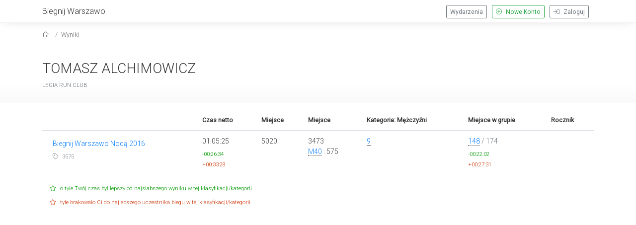

--- FILE ---
content_type: text/html; charset=UTF-8
request_url: https://www.biegnijwarszawo.pl/startmeta/results/88159/
body_size: 1895
content:
<!DOCTYPE html>
<html xmlns="https://www.w3.org/1999/xhtml"  lang="pl" xml:lang="pl" xmlns:og="https://ogp.me/ns#" xmlns:fb="https://www.facebook.com/2008/fbml">
<head>
<!-- Google tag (gtag.js) -->
<script async src="https://www.googletagmanager.com/gtag/js?id=G-5QW145GZN1"></script>
<script>
  window.dataLayer = window.dataLayer || [];
  function gtag(){dataLayer.push(arguments);}
  gtag('js', new Date());

  gtag('config', 'G-5QW145GZN1');
</script>
<base href="https://www.biegnijwarszawo.pl/startmeta/" />
<meta http-equiv="Content-Type" content="text/html; charset=UTF-8" />
<meta charset="utf-8">
<meta name="viewport" content="width=device-width, initial-scale=1, shrink-to-fit=no">
<meta name="Generator" content="StartMeta.pl" />
<meta name="robots" content="index,follow" />


<link href="https://www.biegnijwarszawo.pl/startmeta/themes/startmeta/assets/images/fb_box.png" rel="icon" type="image/png"/>
<meta property="og:image" content="https://www.biegnijwarszawo.pl/startmeta/themes/startmeta/assets/images/fb_box.png"/>
<meta property="og:title" content=""/>
<meta property="og:description" content=" " />
<meta property="og:type" content="website" />
<meta name="description" content=" " />
<meta name="keywords" content="Biegnij Warszawo, startmeta" />

<title> Biegnij Warszawo</title>
<link rel="stylesheet" type="text/css" href="assets/bootstrap/css/bootstrap.css">
<link rel="stylesheet" type="text/css" href="assets/fancybox/jquery.fancybox.min.css">
<link rel="stylesheet" type="text/css" href="assets/lib/leaflet/leaflet.css"/>
<link rel="stylesheet" type="text/css" href="assets/css/style.css"/>
<link rel="stylesheet" type="text/css" href="assets/css/theme.css" />
<link rel="stylesheet" type="text/css" href="themes/startmeta/assets/css/custom.css" />
<!-- font awesome -->
<link href="assets/fontawesome-pro/css/all.min.css" rel="stylesheet">
</head>

<body>


<div id="kontener">

<header class="clearfix">
  <div class="container">
  	<div class="row nomar">

      <div class="col nopad push-btm-10">
	    	<a href="https://biegnijwarszawo.pl/" class="text-size-12 siteHeader">Biegnij Warszawo</a>
			</div>
      <div class="col-2 nopad hamburger">
        <div class="menuSwitcher">
          <i class="fal fa-bars"></i>
        </div>
      </div>

				<div class="col nopad eventNav standard">
	   			          <a href="https://www.biegnijwarszawo.pl/startmeta/login" class="btn btn-outline-secondary btn-sm right push-r10">
              <i class="fal fa-sign-in push-r5"></i> Zaloguj
          </a>
          <a href="https://www.biegnijwarszawo.pl/startmeta/newaccount" class="btn btn-outline-success btn-sm right push-r10">
            <i class="fal fa-plus-circle push-r5"></i> Nowe Konto
          </a>
          <a class="btn btn-sm btn-outline-secondary right push-r10 " href="https://www.biegnijwarszawo.pl/startmeta/">Wydarzenia</a>

          </div>
  </div>
</div>
  <div class="eventNav mobile">
     <div class="mobileMenu">

              <a href="https://www.biegnijwarszawo.pl/startmeta/login" class="eventBtn">
          <div class="container">Zaloguj</div>
        </a>
        <a href="https://www.biegnijwarszawo.pl/startmeta/newaccount" class="eventBtn">
          <div class="container">Nowe Konto</div>
        </a>
        <a class="eventBtn " href="https://www.biegnijwarszawo.pl/startmeta/">
          <div class="container">Wydarzenia</div>
        </a>
        
       </div>
     </div>
     
</header>

<div class="container-fluid breadKontener">
  <div class="container bread">
    <nav aria-label="breadcrumb">
    <ol class="breadcrumb">
      <li class="breadcrumb-item">
        <a href="https://www.biegnijwarszawo.pl/startmeta/" aria-label="home"><i class="fal fa-home"></i></a>
      </li>

    
    
    
    
          <li class="breadcrumb-item"><a aria-label="results" href="https://www.biegnijwarszawo.pl/startmeta/results/88159/">Wyniki</a></li>
    
    
    
    
    
    

    
    
    
    
    
    
    
    
    
    
    
    
        </ol>
  </nav>
  </div>
</div>
<div id="fullclip">
  <div id="content">
<div class="wyniki">

<div class="userData">
    <div class="container push-5">
    <div class="nopad">
    <div class="push-15 push-btm-25">
      <div class="clearfix push-btm-5">

        <div class="left">
        <h2 class="push-15">
                      <a href="results/88159/">
              TOMASZ ALCHIMOWICZ
            </a>
                  </h2>
          <div class="tagline push-10 text-size-08">

                            <span class="text-muted left push-r15">LEGIA RUN CLUB
                                
              </span>
                                  </div>

        </div>
      </div>
    </div>
    </div>
  </div>
  
  </div>

<!--<div class="fb-like" data-href="https://www.biegnijwarszawo.pl/startmeta/results/88159/" data-height="25" data-colorscheme="light" data-layout="button_count" data-action="like" data-show-faces="false" data-send="true"></div>-->

<div class="container push-15 push-btm-15">
  

<table border="0" cellspacing="0" cellpadding="0" class="table table-hover table-results table-responsive-sm-sm">
  <thead>
  <tr>
    <th></th>
    <th>Czas netto</th>
              <th>Miejsce</th>
            <th>Miejsce</th>
    <th>Kategoria: Mężczyźni</th>
    <th>Miejsce w grupie</th>        <th>Rocznik</th>    </tr>
 </thead>
 <tbody>
      <tr>
      <td>
        <div class="push-5 push-l10 push-btm-10 clearfix">
<a href="BWN16/lista-startowa/?sort=mUp">Biegnij Warszawo Nocą 2016</a>
<div class="push-5 text-muted text-size-08">
<i class="fal fa-tag"></i> 3575
</div>

<div class="push-5">
</div>
 </div>
</td>

<td  valign="middle">     <div class="czasFinish">01:05:25</div>
        <div class="najlepszy text-size-08">-00:26:34</div>
            <div class="najgorszy text-size-08">+00:33:28</div>
        </td>

  <td valign="middle">
    5020
      </td>

  <td valign="middle">
          <span>3473</span>
              <div><a style="text-decoration:none; border-bottom:1px dotted #333;" href="https://www.biegnijwarszawo.pl/startmeta/BWN16/wyniki/c/M40/">M40</a> : 575</div>  </td>

  
<td class="miejsce" valign="middle">
<a href="https://www.biegnijwarszawo.pl/startmeta/BWN16/wyniki/g/4806/" style="text-decoration:none; border-bottom:1px dotted #333;">9</a></td>

  <td valign="middle">  <div class="miejsce"><a href="https://www.biegnijwarszawo.pl/startmeta/BWN16/wyniki/t/1973/" style="text-decoration:none; border-bottom:1px dotted #333;">
    148</a> <span class="text-muted"> / 174</span></div>    <div class="najlepszy text-size-08">-00:22:02</div>
      <div class="najgorszy text-size-08">+00:27:31</div>
  </td>

</tr>



</tbody>
</table>
 <div class="text-size-08" style=" color:#CCC; line-height:2.0rem; padding:0 15px;">
  <span style="color:#090;"><i class="fal fa-star"></i> o tyle Twój czas był lepszy od najsłabszego wyniku w tej klasyfikacji/kategorii</span><br/>
  <span style="color:#C30;"><i class="fal fa-star"></i>  tyle brakowało Ci do najlepszego uczestnika biegu w tej klasyfikacji/kategorii</span>
</div>




</div>
</div>


--- FILE ---
content_type: text/css
request_url: https://www.biegnijwarszawo.pl/startmeta/assets/css/style.css
body_size: 4303
content:
@charset "UTF-8";
/*
CSS dla startmeta v2
Copyrajt olrajt 2017
Maciej Kalczynski
www.lab23.pl
*/
/*************************RE-USABLE******************************/
/******************************************************************/
.right {
  float: right; }

.left {
  float: left; }

.center {
  text-align: center; }

.right-text {
  text-align: right; }

.left-text {
  text-align: left; }

.pad_separate-20-10 {
  padding: 20px 0 10px; }

.push-60 {
  margin-top: 60px; }

.push-55 {
  margin-top: 55px; }

.push-50 {
  margin-top: 50px; }

.push-40 {
  margin-top: 40px; }

.push-35 {
  margin-top: 35px; }

.push-25 {
  margin-top: 25px; }

.push-20 {
  margin-top: 20px; }

.push-15 {
  margin-top: 15px; }

.push-10 {
  margin-top: 10px; }

.push-5 {
  margin-top: 5px; }

.push-btm-50 {
  margin-bottom: 50px; }

.push-btm-40 {
  margin-bottom: 40px; }

.push-btm-35 {
  margin-bottom: 35px; }

.push-btm-30 {
  margin-bottom: 30px; }

.push-btm-25 {
  margin-bottom: 25px; }

.push-btm-20 {
  margin-bottom: 20px; }

.push-btm-15 {
  margin-bottom: 15px; }

.push-btm-10 {
  margin-bottom: 10px; }

.push-btm-5 {
  margin-bottom: 5px; }

.push-top-15 {
  margin-top: 15px; }

.push-r5 {
  margin-right: 5px; }

.push-r10 {
  margin-right: 10px; }

.push-r15 {
  margin-right: 15px; }

.push-r20 {
  margin-right: 20px; }

.push-r30 {
  margin-right: 30px; }

.push-r40 {
  margin-right: 40px; }

.pull-3 {
  margin-top: -3px; }

.pull-5 {
  margin-top: -5px; }

.pull-10 {
  margin-top: -10px; }

.pull-15 {
  margin-top: -15px; }

.pull-r5 {
  margin-right: -5px; }

.pull-r10 {
  margin-right: -10px; }

.pull-r15 {
  margin-right: -15px; }

.pull-r20 {
  margin-right: -20px; }

.pull-r30 {
  margin-right: -30px; }

.pull-r40 {
  margin-right: -40px; }

.pull-l10 {
  margin-left: -10px; }

.pull-l15 {
  margin-left: -15px; }

.pull-l20 {
  margin-left: -20px; }

.pull-l25 {
  margin-left: -25px; }

.pull-l30 {
  margin-left: -30px; }

.pull-l40 {
  margin-left: -40px; }

.pull-top-5 {
  margin-top: -5px; }

.pull-top-10 {
  margin-top: -10px; }

.pull-top-15 {
  margin-top: -15px; }

.pull-btm-0 {
  margin-bottom: 0; }

.push-l5 {
  margin-left: 5px; }

.push-l10 {
  margin-left: 10px; }

.push-l15 {
  margin-left: 15px; }

.push-l20 {
  margin-left: 20px; }

.push-l30 {
  margin-left: 30px; }

.push-l40 {
  margin-left: 40px; }

.push-topminus-10 {
  margin-top: -10px; }

.push-topminus-35 {
  margin-top: -35px; }

.separate-40 {
  margin-bottom: 40px;
  margin-top: 40px; }

.spacer-l15 {
  padding-left: 15px !important; }

.spacer-r15 {
  padding-right: 15px !important; }

.spacer-10 {
  padding: 10px; }

.spacer-10-0 {
  padding: 10px 0; }

.spacer-15 {
  padding: 15px; }

.spacer-15-10 {
  padding: 15px 10px; }

.spacer-15-0 {
  padding: 15px 0; }

.spacer-5 {
  padding: 5px; }

.spacer-btm-10 {
  padding-bottom: 10px; }

.spacer-btm-15 {
  padding-bottom: 15px; }

.width-auto {
  width: auto; }

.hide {
  display: none; }

.nomar {
  margin: 0 !important; }

.nopad {
  padding: 0; }

.nopad-btm {
  padding-bottom: 0; }

.clearmp {
  margin: 0;
  padding: 0; }

.no-bor {
  border: 0 !important; }

.width-auto {
  width: auto; }

.font-size-xs {
  font-size: 0.8rem; }

.font-size-sm {
  font-size: 0.9rem; }

.font-size-md {
  font-size: 1.1rem; }

.font-size-l {
  font-size: 1.4rem; }

.font-size-xl {
  font-size: 1.6rem; }

.font-size-xxl {
  font-size: 2rem; }

.text-size-08 {
  font-size: .8rem; }

.text-size-09 {
  font-size: .9rem; }

.text-size-1 {
  font-size: 1rem; }

.text-size-12 {
  font-size: 1.2rem; }

.text-size-13 {
  font-size: 1.3rem; }

.text-size-14 {
  font-size: 1.4rem; }

.pageContent ul {
  padding-left: 1.2rem;
  line-height: 1rem; }
.pageContent ul, .pageContent li {
  line-height: 1.5rem;
  margin: 0;
  padding-bottom: 0; }

html {
  font-size: 14px; }

body,
html {
  margin: 0;
  padding: 0;
  height: 100%; }

body {
  background-color: #FFF;
  color: #333; }

#fullclip {
  margin-top: 0;
  background: #fff; }

/* scaffolding */
#kontener {
  min-height: 100%;
  position: relative; }

h1,
h2,
h3 {
  font-weight: 300; }

/* Nagłowek */
header {
  -moz-box-shadow: 0 3px 20px -9px #949494;
  -webkit-box-shadow: 0 3px 20px -9px #949494;
  background: #fff;
  border-bottom: 1px solid #ccc;
  box-shadow: 0 3px 20px -9px #949494;
  color: #333;
  padding: 10px 0 0; }
  header a {
    color: #333; }
  header .logo {
    background-size: contain !important;
    color: #333;
    float: left;
    padding: 8px 0 15px; }
  header .eventNav.standard {
    padding: 0; }
  header .eventNav.standard .eventBtn {
    margin-left: 10px;
    background: #fff;
    float: right;
    width: auto;
    padding: 10px;
    border: 1px solid #f2f2f2; }
  header .eventNav.standard .eventBtn:hover {
    text-decoration: none;
    color: #000;
    background: #FFF;
    border-bottom: 2px solid #666; }
  header .eventNav.standard .eventBtn.aktywny {
    border-bottom: 2px solid #333; }
  header .eventNav.standard .rejBtn {
    color: #F00;
    margin-left: 5px; }
  header .eventNav.standard .kontoBtn {
    color: #333;
    margin-left: 10px; }
  header .tagline {
    color: #333; }

.eventNav.mobile {
  display: none;
  height: auto; }

.eventNav.mobile .eventBtn {
  background: #333;
  color: #fff;
  width: 100%;
  float: left;
  padding: 15px;
  border-bottom: 1px solid #000; }

.eventNav.mobile .eventBtn:hover {
  text-decoration: none;
  color: #fff;
  background: #666;
  border-bottom: 1px solid #666; }

.eventNav.mobile .eventBtn.aktywny {
  background: #666;
  color: #FFF; }

.eventNav.mobile .rejBtn {
  color: #fff;
  background: #333; }

.eventNav .userLogged {
  color: #fff;
  background: #000;
  width: 100%;
  float: left;
  padding: 20px 15px 15px;
  border-bottom: 1px solid #000; }

.eventNav .userLogged .logout {
  float: right;
  margin-top: 0;
  margin-right: 15px;
  color: #FFF; }

.menuSwitcher {
  margin: 0 0 0 0;
  color: #666;
  float: right;
  font-size: 2rem;
  padding: 7px 10px;
  border: 1px solid #ccc;
  border-radius: 3px;
  background: #fff; }
  .menuSwitcher i {
    padding: 0;
    margin: 0; }

.mobileMenu {
  padding: 0;
  display: none; }

.menuSwitcher:hover {
  color: #000; }

.eventNav.mobile {
  display: none; }

@media only screen and (max-width: 990px) and (min-width: 701px) {
  .hamburger {
    display: none; }

  .eventNav.mobile {
    display: none; }

  .mobileMenu {
    display: none; } }
@media only screen and (min-width: 701px) {
  .hamburger {
    display: none; }

  .eventNav.mobile {
    display: none; } }
@media only screen and (max-width: 990px) {
  .eventNav.standard {
    display: none; }

  .mobileMenu {
    display: block; }

  .menubar {
    display: none; }

  .plecBox {
    display: none; }

  .hamburger {
    display: block; } }
.breadcrumb {
  background: none;
  font-size: 0.9rem;
  margin-bottom: 0;
  padding-top: 15px;
  padding-left: 0; }
  .breadcrumb a {
    color: #666;
    text-decoration: none; }
  .breadcrumb a:hover {
    color: #333;
    text-decoration: underline; }

.btn {
  cursor: pointer; }

.breadKontener {
  font-size: 1rem;
  color: #333;
  background: none;
  border-bottom: 1px solid #f6f6f6; }

/* stuff */
i {
  margin-right: 5px; }

.jestChetny {
  min-height: 20px;
  line-height: 18px;
  color: #060; }

.jestChetny.loading {
  background-image: url("../images/loader.gif");
  background-repeat: no-repeat; }

.chetnyData {
  color: #999; }

.zgloszono {
  display: none; }

/* Zapisanie nazwy teamu */
.zmienNazweTeam {
  cursor: pointer; }

.zmienNazweTeam:hover {
  color: #333;
  text-decoration: underline; }

.zmienNazweTeam i.fa {
  width: 13px;
  color: #ccc;
  float: left;
  margin-top: 3px; }

/* pierdolki do selektu lewa prawa */
.userzad {
  clear: left; }

.clear {
  clear: left; }

/* pitu pitu dalsze */
#wyborEvent {
  padding: 0 15px 0 0;
  margin: 0 0 15px;
  width: 745px;
  background-image: url("../images/paski.png");
  background-repeat: no-repeat;
  background-position: right;
  height: 35px; }

#wyborEvent .srodek {
  margin-left: auto;
  margin-right: auto; }

#wyborEvent a.eventNazwa {
  text-decoration: none;
  height: 50px;
  color: #a5fb11;
  margin-top: -10px;
  float: left;
  padding: 0 10px 0 0;
  background-color: #000; }

#wyborEvent a.eventNazwa:hover {
  text-decoration: none;
  color: #333; }

#wyborEvent .prawybok {
  float: right;
  width: auto; }

#wyborEvent .prawybok span {
  float: left;
  padding: 5px;
  color: #333;
  font-weight: normal;
  width: auto; }

#wyborEvent a.przycisk {
  background-color: #333;
  background-image: url("../images/gradTopicRejButton.png");
  background-repeat: repeat-x;
  background-position: bottom;
  background-position: bottom;
  border: 1px solid #F2F2F2;
  color: #0a4893;
  cursor: pointer;
  text-decoration: none;
  width: auto;
  text-align: center;
  float: right;
  padding: 5px 7px;
  margin-right: 3px; }

#wyborEvent a.przycisk:hover {
  color: #333;
  background-color: #0a4893;
  border: 1px solid #0a4893;
  background-image: url("../images/overlay-button.png");
  background-repeat: repeat-x; }

#wyborEvent .clear {
  clear: both; }

.staleteksty {
  padding: 5px 0 0 15px;
  float: left; }

.zniknij {
  display: none; }

.plecBox {
  height: 40px;
  float: left; }

.icoPlec {
  min-width: 10px; }

.icoPlec.push-r5 {
  float: left;
  margin: 5px 5px 0 0;
  padding: 0 5px; }

.icoPlec.fa-male {
  color: #1955b0; }

.icoPlec.fa-female {
  color: #9919b0; }

.icoPlec.mniejsza {
  margin: 8px 10px 0 0 !important; }

.ikonka {
  float: left;
  margin-right: 10px;
  margin-top: -2px; }

/* efekty inputow */
.dependentSelect {
  display: none; }

form {
  margin: 0;
  padding: 0; }

input:focus {
  border: 1px solid #ccc;
  background-color: #fff; }

select:focus {
  border: 1px solid #ccc;
  background-color: #fff; }

textarea:focus {
  border: 1px solid #ccc;
  background-color: #fff; }

.payform input {
  margin: 0 2px 2px 0; }

.chooseShirtSize,
.chooseShirtSizePromo {
  display: none; }

/* formularz */
.formlabel {
  color: #333;
  width: 170px;
  float: left;
  text-align: right;
  padding: 5px 20px 0 0; }

.formerror {
  padding: 10px;
  margin-top: 10px;
  margin-bottom: 10px;
  background-image: url("ikony/attention1_16x16_margines.gif");
  background-repeat: no-repeat;
  background-position: left;
  padding-left: 15px;
  max-width: 800px;
  border: #ecec2a 1px solid;
  background: #fffcc6;
  background-image: url("ikony/attention1_16x16_margines.gif");
  background-repeat: no-repeat;
  background-position: left; }

.formitem {
  padding: 5px;
  margin-bottom: 5px;
  clear: left; }

.formitem a {
  color: #1961ae;
  text-decoration: none; }

.formitem a:hover {
  color: #1961ae;
  text-decoration: underline; }

.formitem .forminput {
  width: 210px;
  float: left;
  margin-right: 5px;
  background-color: #fff;
  border: 1px solid #ccc;
  padding: 5px; }

.formitempad {
  clear: both; }

.forminput:focus {
  border: 1px solid #ccc;
  background-color: #fff; }

.forminput.sms {
  margin: 5px 10px 0 0;
  float: left;
  width: 90px; }

.formitem .forminputcustom {
  background-color: #fff;
  border: 1px solid #ccc;
  padding: 4px; }

.forminputcustom:focus {
  border: 1px solid #ccc;
  background-color: #fff; }

select[name=uroYear] {
  background-color: #fff;
  border: 1px solid #ccc;
  padding: 4px; }

select[name=uroYear]:focus {
  border: 1px solid #ccc;
  background-color: #fff; }

.plec {
  background-color: #fff;
  border: 1px solid #ccc;
  color: #000;
  margin-right: 5px; }

#rejestracja_form {
  margin-top: 25px; }

.obelisk {
  color: #fff; }

hr {
  height: 1px;
  border: none;
  margin: -5px 0 10px;
  border-bottom: 1px dotted #ccc; }

#tick {
  display: none;
  float: left;
  margin-left: 5px;
  padding: 5px; }

#cross {
  display: none; }

#tempload {
  display: none;
  background-image: url("../images/loader.gif");
  background-repeat: no-repeat;
  width: 16px;
  height: 16px; }

.dopokazania {
  display: none; }

.menubar {
  height: 35px;
  margin-top: 20px;
  padding: 0 0 10px 10px;
  border-bottom: 1px dotted #CCC; }

h3.pasek {
  color: #555;
  margin: 0 0 0 10px !important; }

.pasek .nagl {
  height: 35px;
  color: #a5fb11;
  background-color: #000;
  width: auto;
  float: left; }

.separator {
  float: left;
  width: 5px;
  margin: 3px 5px 0 0;
  color: #999; }

.menuitem {
  text-decoration: none;
  text-transform: uppercase;
  border: none;
  text-decoration: none;
  width: auto;
  text-align: left;
  float: left;
  padding: 5px 5px 5px 8px;
  margin-right: 10px;
  color: #242424;
  background-position: right; }

.menuitem:hover {
  color: #1961ae;
  text-decoration: none; }

.menuitem.active {
  color: #000;
  font-weight: bold; }

.menuitem.active:hover {
  color: #1961ae;
  text-decoration: none; }

.menuitem {
  background-repeat: no-repeat;
  padding: 0;
  margin: 0 10px 0 0;
  -webkit-transition: 0.2s;
  -moz-transition: 0.2s;
  -o-transition: 0.2s;
  transition: 0.2s; }

.menuitem:hover {
  opacity: 0.8;
  filter: alpha(opacity=80);
  -webkit-transition: 0.2s;
  -moz-transition: 0.2s;
  -o-transition: 0.2s;
  transition: 0.2s; }

/* commony */
img {
  border: 0; }

.dropdown-menu li {
  margin-left: 0; }

#content {
  background: none;
  width: 100%; }

#content_main {
  background: none;
  padding: 0; }

/* tabele */
.tabelarzad td {
  padding: 15px 10px 10px;
  vertical-align: top;
  -webkit-transition: 0.2s;
  -moz-transition: 0.2s;
  -o-transition: 0.2s;
  transition: 0.2s; }

.tabelarzad:hover td.czekbx {
  background-color: #eaeaea;
  border-right: 1px solid #ccc; }

td.czekbx {
  padding-top: 15px;
  border-right: 1px solid #dadadb; }

td.czekbx:hover {
  background-color: #eaeaea;
  border-right: 1px solid #ccc;
  border-bottom: 1px solid #ccc; }

.czekbx {
  text-align: center; }

.czekbx .fa {
  margin: 0;
  color: #ccc; }

.strzalka {
  margin: 0 -30px 0 5px; }

.biegi {
  background: #FFF;
  border-radius: 15px;
  border: 1px solid #ccc;
  padding: 5px 10px 5px 8px;
  color: #333;
  text-decoration: none !important;
  margin: 0 10px 5px 0;
  float: left;
  text-align: left; }

.biegi i {
  margin: 0; }

.biegi:hover {
  background: #333;
  color: #fff; }

.grupabutton {
  display: none; }

.jedenbutton {
  display: none; }

.table-account {
  font-size: 1rem;
  line-height: 1.5rem;
  font-weight: 300; }
  .table-account th {
    font-size: 0.9rem; }
  .table-account td:hover {
    background: #f9f9f9; }

/* tabele wyników */
.wyniki .userMeta {
  border-bottom: 2px solid #f2f2f2;
  margin-bottom: 15px;
  padding: 25px 0; }

.table-results {
  font-size: 1rem;
  line-height: 1.5rem;
  font-weight: 300; }
  .table-results th {
    font-size: 0.9rem;
    border: none; }

.table-results .tabelarzad {
  color: #333;
  min-height: 30px;
  text-align: left;
  padding: 15px 15px 0 0; }

.table-results .tabelarzad .borderright {
  text-align: left; }

.niema {
  color: #666; }

.table-results .tabelastopka {
  color: #333; }

.table-results .kolumnaLabel {
  padding: 12px 0 10px 5px;
  border-bottom: 1px solid #ccc; }

.table-results .kolumnaDanych {
  width: 150px; }

.table-results .tabelalink a {
  transition: color 0.1s linear 0s;
  text-decoration: none; }

.table-results .tabelalink a:hover {
  transition: color 0.1s linear 0s; }

.table-results .tabelarzadlabel td {
  border: none;
  padding: 10px 0 10px 5px;
  text-align: left;
  line-height: 2rem; }

.table-results .tabelarzadlabel .tultip {
  padding-bottom: 10px;
  margin-bottom: 5px; }

.table-results .tabelarzadlabel td .numerStartowy {
  color: #999;
  clear: both;
  padding: 20px 0 0 3px;
  float: left; }

.table-results .tabelarzad td {
  border: none;
  padding: 10px; }

.table-results .miejsce {
  margin-bottom: 5px; }

.table-results .media {
  color: #666;
  text-decoration: none;
  line-height: 1rem;
  margin-right: 5px; }

.table-results .media:hover {
  color: #000;
  text-decoration: none; }

.table-results .czasFinish {
  margin-bottom: 5px; }

.table-results .moar {
  display: none; }

.najlepszy {
  color: #090; }

.najgorszy {
  color: #C30; }

/* Wyniki Sztafet */
.sztafetaGrupa {
  padding: 10px;
  border-bottom: 1px solid #ccc;
  margin-bottom: 15px;
  background: #f2f2f2; }

.sztafetaUczestnik {
  min-height: 75px;
  line-height: 1.7rem;
  margin-bottom: 25px; }

.zaloguj:hover {
  opacity: 0.8;
  filter: alpha(opacity=80); }

#topstrony {
  margin-top: 0;
  margin-bottom: 15px; }

.box_content {
  max-width: 920px;
  margin-left: auto;
  margin-right: auto; }

.box_content h1 {
  text-align: left;
  color: #333;
  font-weight: normal;
  padding: 0 0 10px;
  border-bottom: 1px solid #ebebeb;
  margin: 0 0 20px; }

.box {
  text-align: left; }

.boxin {
  padding: 0 0 15px; }

.boxin h1 {
  font-weight: normal;
  padding: 0 0 10px;
  margin: 0;
  color: #333; }

h3 {
  padding: 0;
  margin: 15px 0 10px 10px; }

.box_content h1 a {
  color: #333;
  text-decoration: none; }

.box_content h1 a:hover {
  color: #1961ae;
  text-decoration: underline; }

.load {
  background-image: url("../../jquery/loader.gif");
  background-position: right;
  background-repeat: no-repeat; }

/* listowanie klubów i firm */
.listabox {
  display: none;
  position: absolute;
  z-index: 999;
  margin-top: -35px;
  margin-bottom: -600px;
  float: left;
  width: 215px;
  max-height: 340px;
  margin-right: -300px;
  left: 230px;
  overflow: auto;
  padding: 5px 5px 10px;
  background-color: #FFF;
  border: 1px solid #CCC;
  -webkit-box-shadow: 5px 8px 5px -2px #999;
  box-shadow: 5px 8px 5px -2px #999; }

#listaitems {
  color: #333; }

#listaitems .awatar {
  width: 20px;
  height: 20px;
  margin: -3px 10px 0 0;
  float: left;
  position: relative; }

#listaitems .listaitem {
  color: #333;
  padding: 10px 0 0 2px;
  border-bottom: 1px dotted #CCC;
  margin-top: 1px; }

#listaitems .listaitem .itemopis {
  margin-bottom: 10px;
  padding-left: 10px;
  text-align: left; }

#listaitems .listaitem:hover {
  color: #000;
  background-color: #F2F2F2; }

#listaitems .listaitem.aktyw {
  font-weight: normal;
  background-color: #FFF; }

#listaitems .mniejsze {
  color: #999; }

.loadico2 {
  display: none;
  width: 16px;
  height: 16px;
  margin: 5px 0 0 -25px;
  position: relative;
  z-index: 99;
  float: left; }

.loadico2.czysc {
  cursor: pointer;
  background-position: top;
  background-repeat: no-repeat; }

.loadico2.czysc:hover {
  background-position: bottom; }

#ludziebox {
  display: none;
  position: absolute;
  z-index: 999;
  margin-top: -35px;
  margin-bottom: -600px;
  float: left;
  width: 215px;
  max-height: 340px;
  margin-right: -300px;
  left: 230px;
  overflow: auto;
  padding: 5px 5px 10px;
  background-color: #FFF;
  border: 1px solid #CCC;
  -webkit-box-shadow: 5px 8px 5px -2px #999;
  box-shadow: 5px 8px 5px -2px #999; }

.loadico {
  display: none;
  width: 16px;
  height: 16px;
  margin: 5px 0 0 -25px;
  position: relative;
  z-index: 99;
  float: left; }

.loadico.czysc {
  cursor: pointer;
  background-image: url("ikony/bullet_cross_sprite.png");
  background-position: top;
  background-repeat: no-repeat; }

.loadico.czysc:hover {
  background-position: bottom; }

#listaludzi {
  color: #333; }

#listaludzi .awatar {
  width: 20px;
  height: 20px;
  margin: -3px 10px 0 0;
  float: left;
  position: relative; }

#listaludzi .ludzielistaitem {
  color: #333;
  padding: 10px 0 0 2px;
  border-bottom: 1px dotted #CCC;
  margin-top: 1px; }

#listaludzi .ludzielistaitem .ludzikopis {
  margin-bottom: 10px;
  padding-left: 10px;
  text-align: left; }

#listaludzi .ludzielistaitem:hover {
  color: #000;
  background-color: #F2F2F2; }

#listaludzi .ludzielistaitem.aktyw {
  font-weight: normal;
  background-color: #FFF; }

#listaludzi .mniejsze {
  color: #999; }

.grupodod {
  cursor: pointer;
  width: auto;
  text-align: right;
  margin-right: 15px;
  color: #333; }

.grupodod a {
  color: #333; }

/* stronicowanie */
#archiwum a.stronice {
  font-family: Arial, Helvetica, sans-serif;
  background-color: #49B1FF;
  padding: 8px 5px;
  font-weight: normal;
  text-decoration: none;
  margin: 0 5px 5px 0;
  text-align: center;
  color: #fff;
  border: none;
  float: left;
  min-width: 22px;
  -webkit-transition: 0.2s;
  -moz-transition: 0.2s;
  -o-transition: 0.2s;
  transition: 0.2s; }

#archiwum a.stronice.aktywna {
  background-color: #FFF;
  color: #333;
  text-decoration: none; }

#archiwum a.stronice:hover {
  background-color: #CCC;
  color: #000;
  text-decoration: none; }

#archiwum .separator {
  width: 25px;
  margin-right: 5px;
  height: 20px;
  float: left;
  padding-top: 15px;
  text-align: center; }

.buttonystron {
  color: #999;
  padding: 3px 0 5px;
  text-align: center;
  width: 140px;
  margin: 0 0 10px 10px;
  float: right; }

.buttonystron a.buttonstron {
  width: 22px;
  height: 22px;
  background-color: #49B1FF;
  color: #FFF;
  padding: 3px;
  text-decoration: none; }

.buttonystron a.buttonstron:link {
  text-decoration: none;
  color: #FFF; }

.buttonystron a.buttonstron:active {
  text-decoration: none; }

.buttonystron a.buttonstron:hover {
  background-color: #ccc;
  color: #333;
  text-decoration: none; }

.buttonystron a.buttonstron:visited {
  text-decoration: none; }

.buttonystron a.lewy {
  float: left;
  margin-top: -3px; }

.buttonystron a.prawy {
  float: right;
  margin-top: -3px; }

.logoutBox {
  float: right;
  width: auto;
  color: #999;
  padding: 0.75rem 0 0; }

/* strefy */
.wyborStrefy {
  display: none; }

.zmienStrefe {
  cursor: pointer;
  padding: 5px 0; }
  .zmienStrefe i.fa {
    margin-top: 5px;
    font-size: 0.8rem;
    margin-left: 2px;
    width: 10px; }
  .zmienStrefe:hover {
    color: #333 !important; }

.strefaSelect {
  max-width: 200px; }

.zapiszStrefe {
  display: none;
  margin: 10px 0 0; }

/* duze ikonki do konta */
.bigIcon {
  background: #f2f2f2;
  border-right: 1px dotted #dad9d9;
  height: 70px;
  min-width: 90px;
  padding: 6px 10px;
  cursor: pointer; }
  .bigIcon:hover {
    background: #efefef;
    text-decoration: none;
    color: #333; }
  .bigIcon i.fa {
    font-size: 1.7rem;
    margin: 0; }

.registrationSteps {
  float: right;
  width: auto; }
  .registrationSteps .step {
    float: right;
    margin-left: 15px;
    font-size: 0.9rem;
    margin-top: 2px; }

.without_ampm::-webkit-datetime-edit-ampm-field {
  display: none; }

input[type=time]::-webkit-clear-button {
  -webkit-appearance: none;
  -moz-appearance: none;
  -o-appearance: none;
  -ms-appearance: none;
  appearance: none; }

.marketingAccept {
  display: none; }

#footer .langSelection {
  float: left;
  margin: 0 10px 0 0;
  width: 25px;
  height: 25px; }
  #footer .langSelection.pl {
    background: url(../../assets/images/flag/4x3/pl.svg) no-repeat; }
  #footer .langSelection.en {
    background: url(../../assets/images/flag/4x3/gb.svg) no-repeat; }
  #footer .langSelection.de {
    background: url(../../assets/images/flag/4x3/de.svg) no-repeat; }
  #footer .langSelection.active {
    opacity: 0.5;
    filter: alpha(opacity=50); }
  #footer .langSelection:hover {
    opacity: 0.5;
    filter: alpha(opacity=50); }

pre {
  padding: 10px;
  font-size: 9px;
  line-height: 11px;
  color: #333;
  border: 1px solid #ccc;
  margin: 5px;
  border-radius: 5px; }


--- FILE ---
content_type: text/css
request_url: https://www.biegnijwarszawo.pl/startmeta/themes/startmeta/assets/css/custom.css
body_size: 24
content:
header {
  background: #FFF;
  color: #333;
  border-bottom: 1px solid #f2f2f2;
  -webkit-box-shadow: 0px -1px 25px -9px #b8b8b8;
  -moz-box-shadow: 0px -1px 25px -9px #b8b8b8;
  box-shadow: 0px -1px 25px -9px #b8b8b8; }
  header a {
    color: #333; }

.menuSwitcher {
  padding: 2px 5px 0 0;
  border: none; }

@media only screen and (max-width: 990px) {
  .siteHeader {
    font-size: 1.6rem; } }
.breadKontener {
  background: none; }

/* kontener main */
#fullclip {
  padding-bottom: 1px;
  /* uwazaj na wysokosc */ }

/* Stopka */
#footer {
  height: 1px;
  /* Uwazaj na wysokosc */ }

#footer .sponsors {
  height: 1px;
  max-width: 920px;
  margin: 0 auto; }

#footer .spons_logos {
  min-width: 300px;
  width: 100%;
  height: 100%;
  background-size: contain;
  float: left; }
